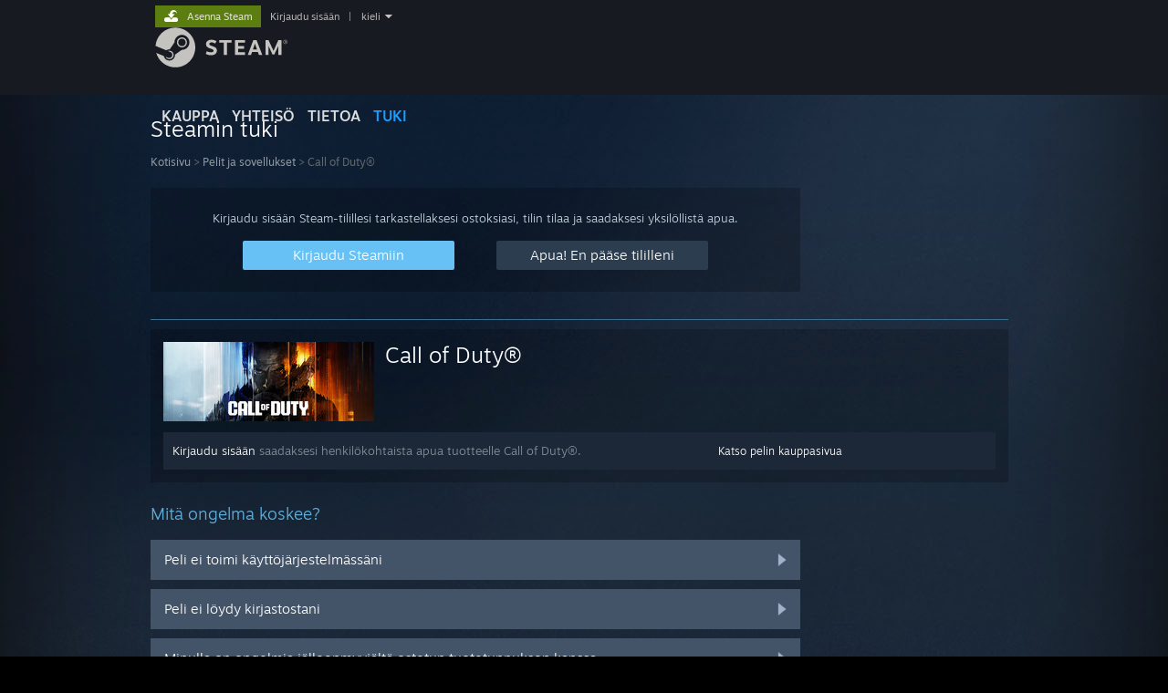

--- FILE ---
content_type: text/html; charset=UTF-8
request_url: https://help.steampowered.com/fi/wizard/HelpWithGame/?appid=1938090
body_size: 6518
content:
<!DOCTYPE html>
<html class=" responsive DesktopUI" lang="fi"  >
<head>
	<meta http-equiv="Content-Type" content="text/html; charset=UTF-8">
			<meta name="viewport" content="width=device-width,initial-scale=1">
		<meta name="theme-color" content="#171a21">
		<title>Steamin tuki - Call of Duty®</title>
	<link rel="shortcut icon" href="/favicon.ico" type="image/x-icon">

	
	
	<link href="https://help.steampowered.com/public/shared/css/motiva_sans.css?v=vCX1u1jwpYiZ&amp;_cdn=akamai" rel="stylesheet" type="text/css">
<link href="https://help.steampowered.com/public/shared/css/buttons.css?v=JYgbkKDOARmm&amp;_cdn=akamai" rel="stylesheet" type="text/css">
<link href="https://help.steampowered.com/public/shared/css/shared_global.css?v=3zfwZMewoCdb&amp;_cdn=akamai" rel="stylesheet" type="text/css">
<link href="https://help.steampowered.com/public/shared/css/store_game_shared.css?v=h3rDvpE1fR8Z&amp;_cdn=akamai" rel="stylesheet" type="text/css">
<link href="https://help.steampowered.com/public/css/help.css?v=WwVFlV2Q6t1O&amp;_cdn=akamai" rel="stylesheet" type="text/css">
<link href="https://help.steampowered.com/public/shared/css/shared_responsive.css?v=a68I6wYkkyUr&amp;_cdn=akamai" rel="stylesheet" type="text/css">
<script type="text/javascript">Object.seal && [ Object, Array, String, Number ].map( function( builtin ) { Object.seal( builtin.prototype ); } );</script><script type="text/javascript" src="https://help.steampowered.com/fi/public/shared/javascript/jquery-1.8.3.min.js?v=NXam5zydzNu8&amp;_cdn=akamai"></script>
<script type="text/javascript">$J = jQuery.noConflict();</script><script type="text/javascript">VALVE_PUBLIC_PATH = "https:\/\/help.steampowered.com\/public\/";</script><script type="text/javascript" src="https://help.steampowered.com/fi/public/shared/javascript/tooltip.js?v=LZHsOVauqTrm&amp;_cdn=akamai"></script>

<script type="text/javascript" src="https://help.steampowered.com/fi/public/shared/javascript/shared_global.js?v=WOelxJDSlsbU&amp;_cdn=akamai"></script>

<script type="text/javascript" src="https://help.steampowered.com/fi/public/shared/javascript/shipping.js?v=aBAaNS2uAYQj&amp;_cdn=akamai"></script>

<script type="text/javascript" src="https://help.steampowered.com/fi/public/javascript/help.js?v=8EAQlysKlH7V&amp;_cdn=akamai"></script>

<script type="text/javascript" src="https://help.steampowered.com/fi/public/shared/javascript/dselect.js?v=w0CV_PAvw3UA&amp;_cdn=akamai"></script>

<script type="text/javascript" src="https://help.steampowered.com/fi/public/shared/javascript/legacy_web/main.js?v=3pfNaCR1qYek&amp;_cdn=akamai"></script>

<script type="text/javascript">
setTimezoneCookies();
$J( function($) { 
window.BindHelpTooltip = function( $Selector ) { $Selector.v_tooltip( {'tooltipClass': 'help_tooltip', 'dataName': 'helpTooltip' } ); };
BindHelpTooltip( $('[data-help-tooltip]') ); 
});

</script>
<script type="text/javascript" src="https://help.steampowered.com/fi/public/shared/javascript/shared_responsive_adapter.js?v=2F5fHxXFSv1V&amp;_cdn=akamai"></script>

						<meta name="twitter:card" content="summary_large_image">
					<meta name="Description" content="Kirjaudu sisään Steam-tilillesi saadaksesi apua Steam-peleillesi, ottaaksesi yhteyttä Steamin tukeen, pyytääksesi hyvitystä ostoksellesi, ja paljon muuta. Apua on myös saatavilla vaikket pystyisikään kirjautumaan sisään, tai jos haluat nollata salasanasi tai palauttaa varastetun tilin.">
			
	<meta name="twitter:site" content="@steam" />

						<meta property="og:title" content="Steamin tuki - Call of Duty®">
					<meta property="twitter:title" content="Steamin tuki - Call of Duty®">
					<meta property="og:type" content="website">
					<meta property="fb:app_id" content="105386699540688">
					<meta property="og:description" content="Kirjaudu sisään Steam-tilillesi saadaksesi apua Steam-peleillesi, ottaaksesi yhteyttä Steamin tukeen, pyytääksesi hyvitystä ostoksellesi, ja paljon muuta. Apua on myös saatavilla vaikket pystyisikään kirjautumaan sisään, tai jos haluat nollata salasanasi tai palauttaa varastetun tilin.">
					<meta property="twitter:description" content="Kirjaudu sisään Steam-tilillesi saadaksesi apua Steam-peleillesi, ottaaksesi yhteyttä Steamin tukeen, pyytääksesi hyvitystä ostoksellesi, ja paljon muuta. Apua on myös saatavilla vaikket pystyisikään kirjautumaan sisään, tai jos haluat nollata salasanasi tai palauttaa varastetun tilin.">
			
	
			<link rel="image_src" href="https://help.steampowered.com/public/shared/images/responsive/steam_share_image.jpg">
		<meta property="og:image" content="https://help.steampowered.com/public/shared/images/responsive/steam_share_image.jpg">
		<meta name="twitter:image" content="https://help.steampowered.com/public/shared/images/responsive/steam_share_image.jpg" />
					<meta property="og:image:secure" content="https://help.steampowered.com/public/shared/images/responsive/steam_share_image.jpg">
				
	
	
			<link rel="alternate" href="https://help.steampowered.com/wizard/HelpWithGame/?appid=1938090" hreflang="x-default">
					<link rel="alternate" href="https://help.steampowered.com/zh-cn/wizard/HelpWithGame/?appid=1938090" hreflang="zh-cn">
					<link rel="alternate" href="https://help.steampowered.com/zh-tw/wizard/HelpWithGame/?appid=1938090" hreflang="zh-tw">
					<link rel="alternate" href="https://help.steampowered.com/ja/wizard/HelpWithGame/?appid=1938090" hreflang="ja">
					<link rel="alternate" href="https://help.steampowered.com/ko/wizard/HelpWithGame/?appid=1938090" hreflang="ko">
					<link rel="alternate" href="https://help.steampowered.com/th/wizard/HelpWithGame/?appid=1938090" hreflang="th">
					<link rel="alternate" href="https://help.steampowered.com/bg/wizard/HelpWithGame/?appid=1938090" hreflang="bg">
					<link rel="alternate" href="https://help.steampowered.com/cs/wizard/HelpWithGame/?appid=1938090" hreflang="cs">
					<link rel="alternate" href="https://help.steampowered.com/da/wizard/HelpWithGame/?appid=1938090" hreflang="da">
					<link rel="alternate" href="https://help.steampowered.com/de/wizard/HelpWithGame/?appid=1938090" hreflang="de">
					<link rel="alternate" href="https://help.steampowered.com/en/wizard/HelpWithGame/?appid=1938090" hreflang="en">
					<link rel="alternate" href="https://help.steampowered.com/es/wizard/HelpWithGame/?appid=1938090" hreflang="es">
					<link rel="alternate" href="https://help.steampowered.com/es-419/wizard/HelpWithGame/?appid=1938090" hreflang="es-419">
					<link rel="alternate" href="https://help.steampowered.com/el/wizard/HelpWithGame/?appid=1938090" hreflang="el">
					<link rel="alternate" href="https://help.steampowered.com/fr/wizard/HelpWithGame/?appid=1938090" hreflang="fr">
					<link rel="alternate" href="https://help.steampowered.com/it/wizard/HelpWithGame/?appid=1938090" hreflang="it">
					<link rel="alternate" href="https://help.steampowered.com/id/wizard/HelpWithGame/?appid=1938090" hreflang="id">
					<link rel="alternate" href="https://help.steampowered.com/hu/wizard/HelpWithGame/?appid=1938090" hreflang="hu">
					<link rel="alternate" href="https://help.steampowered.com/nl/wizard/HelpWithGame/?appid=1938090" hreflang="nl">
					<link rel="alternate" href="https://help.steampowered.com/no/wizard/HelpWithGame/?appid=1938090" hreflang="no">
					<link rel="alternate" href="https://help.steampowered.com/pl/wizard/HelpWithGame/?appid=1938090" hreflang="pl">
					<link rel="alternate" href="https://help.steampowered.com/pt/wizard/HelpWithGame/?appid=1938090" hreflang="pt">
					<link rel="alternate" href="https://help.steampowered.com/pt-br/wizard/HelpWithGame/?appid=1938090" hreflang="pt-br">
					<link rel="alternate" href="https://help.steampowered.com/ro/wizard/HelpWithGame/?appid=1938090" hreflang="ro">
					<link rel="alternate" href="https://help.steampowered.com/ru/wizard/HelpWithGame/?appid=1938090" hreflang="ru">
					<link rel="alternate" href="https://help.steampowered.com/fi/wizard/HelpWithGame/?appid=1938090" hreflang="fi">
					<link rel="alternate" href="https://help.steampowered.com/sv/wizard/HelpWithGame/?appid=1938090" hreflang="sv">
					<link rel="alternate" href="https://help.steampowered.com/tr/wizard/HelpWithGame/?appid=1938090" hreflang="tr">
					<link rel="alternate" href="https://help.steampowered.com/vi/wizard/HelpWithGame/?appid=1938090" hreflang="vi">
					<link rel="alternate" href="https://help.steampowered.com/uk/wizard/HelpWithGame/?appid=1938090" hreflang="uk">
			
	
	</head>
<body class="v6 responsive_page ">


<div class="responsive_page_frame with_header">
						<div role="navigation" class="responsive_page_menu_ctn mainmenu" aria-label="Mobiilivalikko">
				<div class="responsive_page_menu"  id="responsive_page_menu">
										<div class="mainmenu_contents">
						<div class="mainmenu_contents_items">
															<a class="menuitem" href="https://help.steampowered.com/fi/login/">
									Kirjaudu sisään								</a>
															<a class="menuitem supernav" href="https://store.steampowered.com/" data-tooltip-type="selector" data-tooltip-content=".submenu_Store">
				Kauppa			</a>
			<div class="submenu_Store" style="display: none;" data-submenuid="Store">
														<a class="submenuitem" href="https://store.steampowered.com/">
						Etusivu											</a>
														<a class="submenuitem" href="https://store.steampowered.com/explore/">
						Löytöjono											</a>
														<a class="submenuitem" href="https://steamcommunity.com/my/wishlist/">
						Toivelista											</a>
														<a class="submenuitem" href="https://store.steampowered.com/points/shop/">
						Pistekauppa											</a>
														<a class="submenuitem" href="https://store.steampowered.com/news/">
						Uutiset											</a>
														<a class="submenuitem" href="https://store.steampowered.com/stats/">
						Tilastot											</a>
							</div>
										<a class="menuitem supernav" href="https://steamcommunity.com/" data-tooltip-type="selector" data-tooltip-content=".submenu_Community">
				Yhteisö			</a>
			<div class="submenu_Community" style="display: none;" data-submenuid="Community">
														<a class="submenuitem" href="https://steamcommunity.com/">
						Etusivu											</a>
														<a class="submenuitem" href="https://steamcommunity.com/discussions/">
						Keskustelut											</a>
														<a class="submenuitem" href="https://steamcommunity.com/workshop/">
						Workshop											</a>
														<a class="submenuitem" href="https://steamcommunity.com/market/">
						Kauppapaikka											</a>
														<a class="submenuitem" href="https://steamcommunity.com/?subsection=broadcasts">
						Suoratoistot											</a>
							</div>
										<a class="menuitem " href="https://store.steampowered.com/about/">
				Tietoa			</a>
										<a class="menuitem  supernav_active" href="https://help.steampowered.com/fi/">
				Tuki			</a>
			
							<div class="minor_menu_items">
																								<div class="menuitem change_language_action">
									Vaihda kieli								</div>
																																	<a class="menuitem" href="https://store.steampowered.com/mobile" target="_blank" rel="noreferrer">Hanki Steam-mobiilisovellus</a>
																									<div class="menuitem" role="link" onclick="Responsive_RequestDesktopView();">
										Näytä työpöytäsivusto									</div>
															</div>
						</div>
						<div class="mainmenu_footer_spacer  "></div>
						<div class="mainmenu_footer">
															<div class="mainmenu_footer_logo"><img src="https://help.steampowered.com/public/shared/images/responsive/footerLogo_valve_new.png"></div>
								© Valve Corporation. Kaikki oikeudet pidätetään. Kaikki tavaramerkit ovat omistajiensa omaisuutta Yhdysvalloissa ja kaikkialla maailmassa.								<span class="mainmenu_valve_links">
									<a href="https://store.steampowered.com/privacy_agreement/" target="_blank">Tietosuojakäytäntö</a>
									&nbsp;| &nbsp;<a href="http://www.valvesoftware.com/legal.htm" target="_blank">Juridiset tiedot</a>
									&nbsp;| &nbsp;<a href="https://help.steampowered.com/faqs/view/10BB-D27A-6378-4436" target="_blank">Helppokäyttötoiminnot</a>
									&nbsp;| &nbsp;<a href="https://store.steampowered.com/subscriber_agreement/" target="_blank">Steam-tilaussopimus</a>
									&nbsp;| &nbsp;<a href="https://store.steampowered.com/steam_refunds/" target="_blank">Hyvitykset</a>
									&nbsp;| &nbsp;<a href="https://store.steampowered.com/account/cookiepreferences/" target="_blank">Evästeet</a>
								</span>
													</div>
					</div>
									</div>
			</div>
		
		<div class="responsive_local_menu_tab"></div>

		<div class="responsive_page_menu_ctn localmenu">
			<div class="responsive_page_menu"  id="responsive_page_local_menu" data-panel="{&quot;onOptionsActionDescription&quot;:&quot;#filter_toggle&quot;,&quot;onOptionsButton&quot;:&quot;Responsive_ToggleLocalMenu()&quot;,&quot;onCancelButton&quot;:&quot;Responsive_ToggleLocalMenu()&quot;}">
				<div class="localmenu_content" data-panel="{&quot;maintainY&quot;:true,&quot;bFocusRingRoot&quot;:true,&quot;flow-children&quot;:&quot;column&quot;}">
				</div>
			</div>
		</div>



					<div class="responsive_header">
				<div class="responsive_header_content">
					<div id="responsive_menu_logo">
						<img src="https://help.steampowered.com/public/shared/images/responsive/header_menu_hamburger.png" height="100%">
											</div>
					<div class="responsive_header_logo">
						<a href="https://store.steampowered.com/">
															<img src="https://help.steampowered.com/public/shared/images/responsive/header_logo.png" height="36" border="0" alt="STEAM">
													</a>
					</div>
									</div>
			</div>
		
		<div class="responsive_page_content_overlay">

		</div>

		<div class="responsive_fixonscroll_ctn nonresponsive_hidden ">
		</div>
	
	<div class="responsive_page_content">

		<div role="banner" id="global_header" data-panel="{&quot;flow-children&quot;:&quot;row&quot;}">
	<div class="content">
		<div class="logo">
			<span id="logo_holder">
									<a href="https://store.steampowered.com/" aria-label="Linkki Steamin kotisivulle">
						<img src="https://help.steampowered.com/public/shared/images/header/logo_steam.svg?t=962016" width="176" height="44" alt="Linkki Steamin kotisivulle">
					</a>
							</span>
		</div>

			<div role="navigation" class="supernav_container" aria-label="Yleisvalikko">
								<a class="menuitem supernav" href="https://store.steampowered.com/" data-tooltip-type="selector" data-tooltip-content=".submenu_Store">
				KAUPPA			</a>
			<div class="submenu_Store" style="display: none;" data-submenuid="Store">
														<a class="submenuitem" href="https://store.steampowered.com/">
						Etusivu											</a>
														<a class="submenuitem" href="https://store.steampowered.com/explore/">
						Löytöjono											</a>
														<a class="submenuitem" href="https://steamcommunity.com/my/wishlist/">
						Toivelista											</a>
														<a class="submenuitem" href="https://store.steampowered.com/points/shop/">
						Pistekauppa											</a>
														<a class="submenuitem" href="https://store.steampowered.com/news/">
						Uutiset											</a>
														<a class="submenuitem" href="https://store.steampowered.com/stats/">
						Tilastot											</a>
							</div>
										<a class="menuitem supernav" href="https://steamcommunity.com/" data-tooltip-type="selector" data-tooltip-content=".submenu_Community">
				YHTEISÖ			</a>
			<div class="submenu_Community" style="display: none;" data-submenuid="Community">
														<a class="submenuitem" href="https://steamcommunity.com/">
						Etusivu											</a>
														<a class="submenuitem" href="https://steamcommunity.com/discussions/">
						Keskustelut											</a>
														<a class="submenuitem" href="https://steamcommunity.com/workshop/">
						Workshop											</a>
														<a class="submenuitem" href="https://steamcommunity.com/market/">
						Kauppapaikka											</a>
														<a class="submenuitem" href="https://steamcommunity.com/?subsection=broadcasts">
						Suoratoistot											</a>
							</div>
										<a class="menuitem " href="https://store.steampowered.com/about/">
				Tietoa			</a>
										<a class="menuitem  supernav_active" href="https://help.steampowered.com/fi/">
				TUKI			</a>
				</div>
	<script type="text/javascript">
		jQuery(function($) {
			$('#global_header .supernav').v_tooltip({'location':'bottom', 'destroyWhenDone': false, 'tooltipClass': 'supernav_content', 'offsetY':-6, 'offsetX': 1, 'horizontalSnap': 4, 'tooltipParent': '#global_header .supernav_container', 'correctForScreenSize': false});
		});
	</script>

		<div id="global_actions">
			<div role="navigation" id="global_action_menu" aria-label="Tilivalikko">
									<a class="header_installsteam_btn header_installsteam_btn_green" href="https://store.steampowered.com/about/">
						<div class="header_installsteam_btn_content">
							Asenna Steam						</div>
					</a>
				
				
									<a class="global_action_link" href="https://help.steampowered.com/fi/login/">Kirjaudu sisään</a>
											&nbsp;|&nbsp;
						<span class="pulldown global_action_link" id="language_pulldown" onclick="ShowMenu( this, 'language_dropdown', 'right' );">kieli</span>
						<div class="popup_block_new" id="language_dropdown" style="display: none;">
							<div class="popup_body popup_menu">
																																					<a class="popup_menu_item tight" href="https://help.steampowered.com/zh-cn/wizard/HelpWithGame/?appid=1938090">简体中文 (yksinkertaistettu kiina)</a>
																													<a class="popup_menu_item tight" href="https://help.steampowered.com/zh-tw/wizard/HelpWithGame/?appid=1938090">繁體中文 (perinteinen kiina)</a>
																													<a class="popup_menu_item tight" href="https://help.steampowered.com/ja/wizard/HelpWithGame/?appid=1938090">日本語 (japani)</a>
																													<a class="popup_menu_item tight" href="https://help.steampowered.com/ko/wizard/HelpWithGame/?appid=1938090">한국어 (korea)</a>
																													<a class="popup_menu_item tight" href="https://help.steampowered.com/th/wizard/HelpWithGame/?appid=1938090">ไทย (thai)</a>
																													<a class="popup_menu_item tight" href="https://help.steampowered.com/bg/wizard/HelpWithGame/?appid=1938090">български (bulgaria)</a>
																													<a class="popup_menu_item tight" href="https://help.steampowered.com/cs/wizard/HelpWithGame/?appid=1938090">Čeština (tšekki)</a>
																													<a class="popup_menu_item tight" href="https://help.steampowered.com/da/wizard/HelpWithGame/?appid=1938090">Dansk (tanska)</a>
																													<a class="popup_menu_item tight" href="https://help.steampowered.com/de/wizard/HelpWithGame/?appid=1938090">Deutsch (saksa)</a>
																													<a class="popup_menu_item tight" href="https://help.steampowered.com/en/wizard/HelpWithGame/?appid=1938090">English (englanti)</a>
																													<a class="popup_menu_item tight" href="https://help.steampowered.com/es/wizard/HelpWithGame/?appid=1938090">Español – España (espanja – Espanja)</a>
																													<a class="popup_menu_item tight" href="https://help.steampowered.com/es-419/wizard/HelpWithGame/?appid=1938090">Español – Latinoamérica (espanja – Lat. Am.)</a>
																													<a class="popup_menu_item tight" href="https://help.steampowered.com/el/wizard/HelpWithGame/?appid=1938090">Ελληνικά (kreikka)</a>
																													<a class="popup_menu_item tight" href="https://help.steampowered.com/fr/wizard/HelpWithGame/?appid=1938090">Français (ranska)</a>
																													<a class="popup_menu_item tight" href="https://help.steampowered.com/it/wizard/HelpWithGame/?appid=1938090">Italiano (italia)</a>
																													<a class="popup_menu_item tight" href="https://help.steampowered.com/id/wizard/HelpWithGame/?appid=1938090">Bahasa Indonesia (indonesia)</a>
																													<a class="popup_menu_item tight" href="https://help.steampowered.com/hu/wizard/HelpWithGame/?appid=1938090">Magyar (unkari)</a>
																													<a class="popup_menu_item tight" href="https://help.steampowered.com/nl/wizard/HelpWithGame/?appid=1938090">Nederlands (hollanti)</a>
																													<a class="popup_menu_item tight" href="https://help.steampowered.com/no/wizard/HelpWithGame/?appid=1938090">Norsk (norja)</a>
																													<a class="popup_menu_item tight" href="https://help.steampowered.com/pl/wizard/HelpWithGame/?appid=1938090">Polski (puola)</a>
																													<a class="popup_menu_item tight" href="https://help.steampowered.com/pt/wizard/HelpWithGame/?appid=1938090">Português (portugali – Portugali)</a>
																													<a class="popup_menu_item tight" href="https://help.steampowered.com/pt-br/wizard/HelpWithGame/?appid=1938090">Português – Brasil (portugali – Brasilia)</a>
																													<a class="popup_menu_item tight" href="https://help.steampowered.com/ro/wizard/HelpWithGame/?appid=1938090">Română (romania)</a>
																													<a class="popup_menu_item tight" href="https://help.steampowered.com/ru/wizard/HelpWithGame/?appid=1938090">Русский (venäjä)</a>
																													<a class="popup_menu_item tight" href="https://help.steampowered.com/fi/wizard/HelpWithGame/?appid=1938090">Suomi</a>
																													<a class="popup_menu_item tight" href="https://help.steampowered.com/sv/wizard/HelpWithGame/?appid=1938090">Svenska (ruotsi)</a>
																													<a class="popup_menu_item tight" href="https://help.steampowered.com/tr/wizard/HelpWithGame/?appid=1938090">Türkçe (turkki)</a>
																													<a class="popup_menu_item tight" href="https://help.steampowered.com/vi/wizard/HelpWithGame/?appid=1938090">Tiếng Việt (vietnam)</a>
																													<a class="popup_menu_item tight" href="https://help.steampowered.com/uk/wizard/HelpWithGame/?appid=1938090">Українська (ukraina)</a>
																									<a class="popup_menu_item tight" href="https://www.valvesoftware.com/en/contact?contact-person=Translation%20Team%20Feedback" target="_blank">Ilmoita käännösongelmasta</a>
							</div>
						</div>
												</div>
					</div>
			</div>
</div>

		<div role="main" class="responsive_page_template_content" id="responsive_page_template_content" data-panel="{&quot;autoFocus&quot;:true}" >

				<script src="https://js.hcaptcha.com/1/api.js?render=explicit&hl=fi" async defer></script>

	<div id="loading_throbber" class="LoadingWrapper page_loaded">
		<div class="LoadingThrobber">
			<div class="Bar Bar1"></div>
			<div class="Bar Bar2"></div>
			<div class="Bar Bar3"></div>
		</div>
	</div>

	<div class="page_body_ctn">
		<div id="page_content" class="page_content">
			<div data-panel="[]" id="error_contents">

				
		<a class="help_header" href="https://help.steampowered.com/fi/">Steamin tuki</a>
		<div class="breadcrumbs"><a href="https://help.steampowered.com/fi/">Kotisivu</a> &gt; Virhe</div>
<div class="error_bg">
		<div id="error_description">Asian käsittelyssä esiintyi virhe. Kokeile muutaman minuutin päästä uudestaan.</div>
			<div class="error_reload">
			<a data-panel="{&quot;focusable&quot;:false}" class="help_site_button" href="javascript:window.location.reload()">Kokeile uudestaan</a> &nbsp;
			<a data-panel="{&quot;focusable&quot;:false}" class="help_site_button" href="https://help.steampowered.com/fi/">Kotisivu</a>
		</div>
	</div>			</div>
			<div id="wizard_contents">
									<div class="wizard_content_wrapper">
						
		<a class="help_header" href="https://help.steampowered.com/fi/">Steamin tuki</a>
		<div class="breadcrumbs"><a href="https://help.steampowered.com/fi/">Kotisivu</a> &gt; <a href="https://help.steampowered.com/fi/wizard/HelpWithGame">Pelit ja sovellukset</a>  &gt; Call of Duty®</div>		<div class="help_login_nag">
			<div class="help_login_nag_intro">
				Kirjaudu sisään Steam-tilillesi tarkastellaksesi ostoksiasi, tilin tilaa ja saadaksesi yksilöllistä apua.			</div>
			<div class="help_login_nag_buttons">
				<div class="help_login_nag_left">
					<a data-panel="{&quot;autoFocus&quot;:true}" href="https://help.steampowered.com/fi/wizard/Login?redir=%2Ffi%2Fwizard%2FHelpWithGame%2F%3Fappid%3D1938090" class="btn_medium btnv6_blue_hoverfade btn_login_nag_left">
						<span>Kirjaudu Steamiin</span>
					</a>
				</div>
				<div class="help_login_nag_right">
					<a href="https://help.steampowered.com/fi/wizard/HelpWithLogin" class="btn_medium btnv6_blue_hoverfade btn_login_nag_right">
						<span>Apua! En pääse tililleni</span>
					</a>
				</div>
			</div>
			<div style="clear: both;"></div>
		</div>
		
<div class="help_app_header_divider"></div>
<div class="help_app_header">
	<div>
		<div class="subbox_left">
							<a href="https://help.steampowered.com/fi/wizard/HelpWithGame/?appid=1938090">
					<img src="https://shared.akamai.steamstatic.com/store_item_assets/steam/apps/1938090/e76dfab7877b025104a66ef5261cd30a545874c3/capsule_231x87.jpg?t=1766101980" alt="Call of Duty®">
				</a>
						<div class="game_name">
				<a href="https://help.steampowered.com/fi/wizard/HelpWithGame/?appid=1938090">
					Call of Duty®				</a>
							</div>
			<div style="clear: both;"></div>
		</div>
				<div style="clear: both"></div>

	</div>
			<div class="help_purchase_detail_box">
	<div class="help_header_right">
		<div class="help_header_link">
							<a href="https://store.steampowered.com/app/1938090/">Katso pelin kauppasivua</a>
					</div>
					</div>
	<div class="help_header_left">
					<!-- not logged in -->
			<div>
				<a href="https://help.steampowered.com/fi/wizard/Login?redir=%2Ffi%2Fwizard%2FHelpWithGame%2F%3Fappid%3D1938090">Kirjaudu sisään</a> saadaksesi henkilökohtaista apua tuotteelle Call of Duty®.			</div>
			</div>
	<div style="clear: both"></div>
</div>

  	</div>

<div class="help_page_title">Mitä ongelma koskee?</div>


	<a href="https://help.steampowered.com/fi/wizard/HelpWithGameIssue/?appid=1938090&issueid=102" class="help_wizard_button help_wizard_arrow_right">
		<span>Peli ei toimi käyttöjärjestelmässäni</span>
	</a>
	<a href="https://help.steampowered.com/fi/wizard/HelpWithGameIssue/?appid=1938090&issueid=101" class="help_wizard_button help_wizard_arrow_right">
		<span>Peli ei löydy kirjastostani</span>
	</a>
	<a href="https://help.steampowered.com/fi/wizard/HelpWithGameIssue/?appid=1938090&issueid=129" class="help_wizard_button help_wizard_arrow_right">
		<span>Minulla on ongelmia jälleenmyyjältä ostetun tuotetunnuksen kanssa</span>
	</a>


	<a href="https://help.steampowered.com/fi/wizard/Login?redir=%2Ffi%2Fwizard%2FHelpWithGame%2F%3Fappid%3D1938090" class="help_wizard_button help_wizard_arrow_right">
		<span>Saat henkilökohtaisempia vaihtoehtoja kirjautumalla sisään.</span>
	</a>



					</div>
							</div>
			<div id="wizard_perf_data"></div>
		</div>
	</div>
	<script>
				var g_sessionID = "74097980fe518db009c01b58";
				var g_ServerTime = 1769121288;
				var g_strLanguage = 'finnish';
			</script>	<script type="text/javascript">
	var g_rgDefaultWizardPageParams = { sessionid: g_sessionID, wizard_ajax: 1, gamepad: 0 };

	
	$J( function() {
				HelpWizard.HookOnHashChange();
					HelpWizard.InitStaticPage();
				if ( window.location.hash && window.location.hash.length > 2 )
			HelpWizard.LoadPageFromHash( true );
	} );
	</script>

		</div>	<!-- responsive_page_legacy_content -->

		
	</div>	<!-- responsive_page_content -->

</div>	<!-- responsive_page_frame -->
</body>
</html>